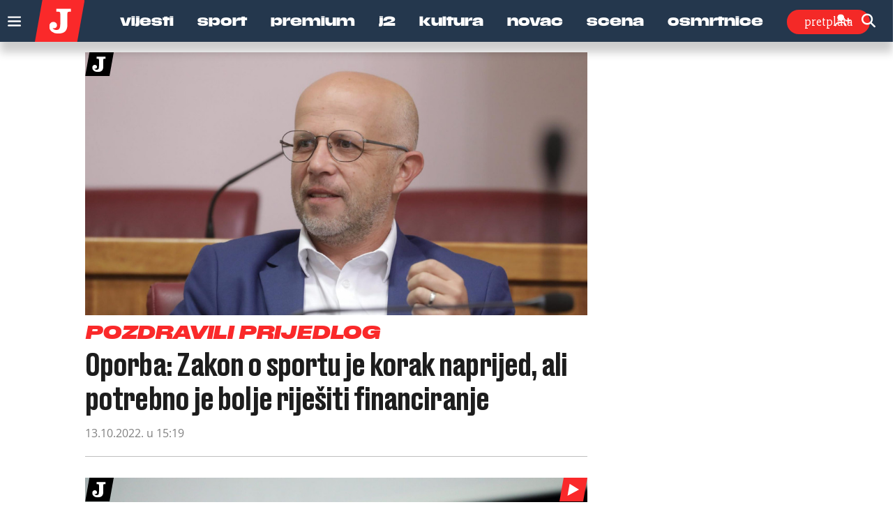

--- FILE ---
content_type: text/html; charset=utf-8
request_url: https://www.google.com/recaptcha/api2/anchor?ar=1&k=6LfPGDApAAAAAF-B4trYeSRIBY1sKMuohONKybjc&co=aHR0cHM6Ly93d3cuanV0YXJuamkuaHI6NDQz&hl=en&v=PoyoqOPhxBO7pBk68S4YbpHZ&size=invisible&anchor-ms=20000&execute-ms=30000&cb=2wsoq4slm95p
body_size: 48587
content:
<!DOCTYPE HTML><html dir="ltr" lang="en"><head><meta http-equiv="Content-Type" content="text/html; charset=UTF-8">
<meta http-equiv="X-UA-Compatible" content="IE=edge">
<title>reCAPTCHA</title>
<style type="text/css">
/* cyrillic-ext */
@font-face {
  font-family: 'Roboto';
  font-style: normal;
  font-weight: 400;
  font-stretch: 100%;
  src: url(//fonts.gstatic.com/s/roboto/v48/KFO7CnqEu92Fr1ME7kSn66aGLdTylUAMa3GUBHMdazTgWw.woff2) format('woff2');
  unicode-range: U+0460-052F, U+1C80-1C8A, U+20B4, U+2DE0-2DFF, U+A640-A69F, U+FE2E-FE2F;
}
/* cyrillic */
@font-face {
  font-family: 'Roboto';
  font-style: normal;
  font-weight: 400;
  font-stretch: 100%;
  src: url(//fonts.gstatic.com/s/roboto/v48/KFO7CnqEu92Fr1ME7kSn66aGLdTylUAMa3iUBHMdazTgWw.woff2) format('woff2');
  unicode-range: U+0301, U+0400-045F, U+0490-0491, U+04B0-04B1, U+2116;
}
/* greek-ext */
@font-face {
  font-family: 'Roboto';
  font-style: normal;
  font-weight: 400;
  font-stretch: 100%;
  src: url(//fonts.gstatic.com/s/roboto/v48/KFO7CnqEu92Fr1ME7kSn66aGLdTylUAMa3CUBHMdazTgWw.woff2) format('woff2');
  unicode-range: U+1F00-1FFF;
}
/* greek */
@font-face {
  font-family: 'Roboto';
  font-style: normal;
  font-weight: 400;
  font-stretch: 100%;
  src: url(//fonts.gstatic.com/s/roboto/v48/KFO7CnqEu92Fr1ME7kSn66aGLdTylUAMa3-UBHMdazTgWw.woff2) format('woff2');
  unicode-range: U+0370-0377, U+037A-037F, U+0384-038A, U+038C, U+038E-03A1, U+03A3-03FF;
}
/* math */
@font-face {
  font-family: 'Roboto';
  font-style: normal;
  font-weight: 400;
  font-stretch: 100%;
  src: url(//fonts.gstatic.com/s/roboto/v48/KFO7CnqEu92Fr1ME7kSn66aGLdTylUAMawCUBHMdazTgWw.woff2) format('woff2');
  unicode-range: U+0302-0303, U+0305, U+0307-0308, U+0310, U+0312, U+0315, U+031A, U+0326-0327, U+032C, U+032F-0330, U+0332-0333, U+0338, U+033A, U+0346, U+034D, U+0391-03A1, U+03A3-03A9, U+03B1-03C9, U+03D1, U+03D5-03D6, U+03F0-03F1, U+03F4-03F5, U+2016-2017, U+2034-2038, U+203C, U+2040, U+2043, U+2047, U+2050, U+2057, U+205F, U+2070-2071, U+2074-208E, U+2090-209C, U+20D0-20DC, U+20E1, U+20E5-20EF, U+2100-2112, U+2114-2115, U+2117-2121, U+2123-214F, U+2190, U+2192, U+2194-21AE, U+21B0-21E5, U+21F1-21F2, U+21F4-2211, U+2213-2214, U+2216-22FF, U+2308-230B, U+2310, U+2319, U+231C-2321, U+2336-237A, U+237C, U+2395, U+239B-23B7, U+23D0, U+23DC-23E1, U+2474-2475, U+25AF, U+25B3, U+25B7, U+25BD, U+25C1, U+25CA, U+25CC, U+25FB, U+266D-266F, U+27C0-27FF, U+2900-2AFF, U+2B0E-2B11, U+2B30-2B4C, U+2BFE, U+3030, U+FF5B, U+FF5D, U+1D400-1D7FF, U+1EE00-1EEFF;
}
/* symbols */
@font-face {
  font-family: 'Roboto';
  font-style: normal;
  font-weight: 400;
  font-stretch: 100%;
  src: url(//fonts.gstatic.com/s/roboto/v48/KFO7CnqEu92Fr1ME7kSn66aGLdTylUAMaxKUBHMdazTgWw.woff2) format('woff2');
  unicode-range: U+0001-000C, U+000E-001F, U+007F-009F, U+20DD-20E0, U+20E2-20E4, U+2150-218F, U+2190, U+2192, U+2194-2199, U+21AF, U+21E6-21F0, U+21F3, U+2218-2219, U+2299, U+22C4-22C6, U+2300-243F, U+2440-244A, U+2460-24FF, U+25A0-27BF, U+2800-28FF, U+2921-2922, U+2981, U+29BF, U+29EB, U+2B00-2BFF, U+4DC0-4DFF, U+FFF9-FFFB, U+10140-1018E, U+10190-1019C, U+101A0, U+101D0-101FD, U+102E0-102FB, U+10E60-10E7E, U+1D2C0-1D2D3, U+1D2E0-1D37F, U+1F000-1F0FF, U+1F100-1F1AD, U+1F1E6-1F1FF, U+1F30D-1F30F, U+1F315, U+1F31C, U+1F31E, U+1F320-1F32C, U+1F336, U+1F378, U+1F37D, U+1F382, U+1F393-1F39F, U+1F3A7-1F3A8, U+1F3AC-1F3AF, U+1F3C2, U+1F3C4-1F3C6, U+1F3CA-1F3CE, U+1F3D4-1F3E0, U+1F3ED, U+1F3F1-1F3F3, U+1F3F5-1F3F7, U+1F408, U+1F415, U+1F41F, U+1F426, U+1F43F, U+1F441-1F442, U+1F444, U+1F446-1F449, U+1F44C-1F44E, U+1F453, U+1F46A, U+1F47D, U+1F4A3, U+1F4B0, U+1F4B3, U+1F4B9, U+1F4BB, U+1F4BF, U+1F4C8-1F4CB, U+1F4D6, U+1F4DA, U+1F4DF, U+1F4E3-1F4E6, U+1F4EA-1F4ED, U+1F4F7, U+1F4F9-1F4FB, U+1F4FD-1F4FE, U+1F503, U+1F507-1F50B, U+1F50D, U+1F512-1F513, U+1F53E-1F54A, U+1F54F-1F5FA, U+1F610, U+1F650-1F67F, U+1F687, U+1F68D, U+1F691, U+1F694, U+1F698, U+1F6AD, U+1F6B2, U+1F6B9-1F6BA, U+1F6BC, U+1F6C6-1F6CF, U+1F6D3-1F6D7, U+1F6E0-1F6EA, U+1F6F0-1F6F3, U+1F6F7-1F6FC, U+1F700-1F7FF, U+1F800-1F80B, U+1F810-1F847, U+1F850-1F859, U+1F860-1F887, U+1F890-1F8AD, U+1F8B0-1F8BB, U+1F8C0-1F8C1, U+1F900-1F90B, U+1F93B, U+1F946, U+1F984, U+1F996, U+1F9E9, U+1FA00-1FA6F, U+1FA70-1FA7C, U+1FA80-1FA89, U+1FA8F-1FAC6, U+1FACE-1FADC, U+1FADF-1FAE9, U+1FAF0-1FAF8, U+1FB00-1FBFF;
}
/* vietnamese */
@font-face {
  font-family: 'Roboto';
  font-style: normal;
  font-weight: 400;
  font-stretch: 100%;
  src: url(//fonts.gstatic.com/s/roboto/v48/KFO7CnqEu92Fr1ME7kSn66aGLdTylUAMa3OUBHMdazTgWw.woff2) format('woff2');
  unicode-range: U+0102-0103, U+0110-0111, U+0128-0129, U+0168-0169, U+01A0-01A1, U+01AF-01B0, U+0300-0301, U+0303-0304, U+0308-0309, U+0323, U+0329, U+1EA0-1EF9, U+20AB;
}
/* latin-ext */
@font-face {
  font-family: 'Roboto';
  font-style: normal;
  font-weight: 400;
  font-stretch: 100%;
  src: url(//fonts.gstatic.com/s/roboto/v48/KFO7CnqEu92Fr1ME7kSn66aGLdTylUAMa3KUBHMdazTgWw.woff2) format('woff2');
  unicode-range: U+0100-02BA, U+02BD-02C5, U+02C7-02CC, U+02CE-02D7, U+02DD-02FF, U+0304, U+0308, U+0329, U+1D00-1DBF, U+1E00-1E9F, U+1EF2-1EFF, U+2020, U+20A0-20AB, U+20AD-20C0, U+2113, U+2C60-2C7F, U+A720-A7FF;
}
/* latin */
@font-face {
  font-family: 'Roboto';
  font-style: normal;
  font-weight: 400;
  font-stretch: 100%;
  src: url(//fonts.gstatic.com/s/roboto/v48/KFO7CnqEu92Fr1ME7kSn66aGLdTylUAMa3yUBHMdazQ.woff2) format('woff2');
  unicode-range: U+0000-00FF, U+0131, U+0152-0153, U+02BB-02BC, U+02C6, U+02DA, U+02DC, U+0304, U+0308, U+0329, U+2000-206F, U+20AC, U+2122, U+2191, U+2193, U+2212, U+2215, U+FEFF, U+FFFD;
}
/* cyrillic-ext */
@font-face {
  font-family: 'Roboto';
  font-style: normal;
  font-weight: 500;
  font-stretch: 100%;
  src: url(//fonts.gstatic.com/s/roboto/v48/KFO7CnqEu92Fr1ME7kSn66aGLdTylUAMa3GUBHMdazTgWw.woff2) format('woff2');
  unicode-range: U+0460-052F, U+1C80-1C8A, U+20B4, U+2DE0-2DFF, U+A640-A69F, U+FE2E-FE2F;
}
/* cyrillic */
@font-face {
  font-family: 'Roboto';
  font-style: normal;
  font-weight: 500;
  font-stretch: 100%;
  src: url(//fonts.gstatic.com/s/roboto/v48/KFO7CnqEu92Fr1ME7kSn66aGLdTylUAMa3iUBHMdazTgWw.woff2) format('woff2');
  unicode-range: U+0301, U+0400-045F, U+0490-0491, U+04B0-04B1, U+2116;
}
/* greek-ext */
@font-face {
  font-family: 'Roboto';
  font-style: normal;
  font-weight: 500;
  font-stretch: 100%;
  src: url(//fonts.gstatic.com/s/roboto/v48/KFO7CnqEu92Fr1ME7kSn66aGLdTylUAMa3CUBHMdazTgWw.woff2) format('woff2');
  unicode-range: U+1F00-1FFF;
}
/* greek */
@font-face {
  font-family: 'Roboto';
  font-style: normal;
  font-weight: 500;
  font-stretch: 100%;
  src: url(//fonts.gstatic.com/s/roboto/v48/KFO7CnqEu92Fr1ME7kSn66aGLdTylUAMa3-UBHMdazTgWw.woff2) format('woff2');
  unicode-range: U+0370-0377, U+037A-037F, U+0384-038A, U+038C, U+038E-03A1, U+03A3-03FF;
}
/* math */
@font-face {
  font-family: 'Roboto';
  font-style: normal;
  font-weight: 500;
  font-stretch: 100%;
  src: url(//fonts.gstatic.com/s/roboto/v48/KFO7CnqEu92Fr1ME7kSn66aGLdTylUAMawCUBHMdazTgWw.woff2) format('woff2');
  unicode-range: U+0302-0303, U+0305, U+0307-0308, U+0310, U+0312, U+0315, U+031A, U+0326-0327, U+032C, U+032F-0330, U+0332-0333, U+0338, U+033A, U+0346, U+034D, U+0391-03A1, U+03A3-03A9, U+03B1-03C9, U+03D1, U+03D5-03D6, U+03F0-03F1, U+03F4-03F5, U+2016-2017, U+2034-2038, U+203C, U+2040, U+2043, U+2047, U+2050, U+2057, U+205F, U+2070-2071, U+2074-208E, U+2090-209C, U+20D0-20DC, U+20E1, U+20E5-20EF, U+2100-2112, U+2114-2115, U+2117-2121, U+2123-214F, U+2190, U+2192, U+2194-21AE, U+21B0-21E5, U+21F1-21F2, U+21F4-2211, U+2213-2214, U+2216-22FF, U+2308-230B, U+2310, U+2319, U+231C-2321, U+2336-237A, U+237C, U+2395, U+239B-23B7, U+23D0, U+23DC-23E1, U+2474-2475, U+25AF, U+25B3, U+25B7, U+25BD, U+25C1, U+25CA, U+25CC, U+25FB, U+266D-266F, U+27C0-27FF, U+2900-2AFF, U+2B0E-2B11, U+2B30-2B4C, U+2BFE, U+3030, U+FF5B, U+FF5D, U+1D400-1D7FF, U+1EE00-1EEFF;
}
/* symbols */
@font-face {
  font-family: 'Roboto';
  font-style: normal;
  font-weight: 500;
  font-stretch: 100%;
  src: url(//fonts.gstatic.com/s/roboto/v48/KFO7CnqEu92Fr1ME7kSn66aGLdTylUAMaxKUBHMdazTgWw.woff2) format('woff2');
  unicode-range: U+0001-000C, U+000E-001F, U+007F-009F, U+20DD-20E0, U+20E2-20E4, U+2150-218F, U+2190, U+2192, U+2194-2199, U+21AF, U+21E6-21F0, U+21F3, U+2218-2219, U+2299, U+22C4-22C6, U+2300-243F, U+2440-244A, U+2460-24FF, U+25A0-27BF, U+2800-28FF, U+2921-2922, U+2981, U+29BF, U+29EB, U+2B00-2BFF, U+4DC0-4DFF, U+FFF9-FFFB, U+10140-1018E, U+10190-1019C, U+101A0, U+101D0-101FD, U+102E0-102FB, U+10E60-10E7E, U+1D2C0-1D2D3, U+1D2E0-1D37F, U+1F000-1F0FF, U+1F100-1F1AD, U+1F1E6-1F1FF, U+1F30D-1F30F, U+1F315, U+1F31C, U+1F31E, U+1F320-1F32C, U+1F336, U+1F378, U+1F37D, U+1F382, U+1F393-1F39F, U+1F3A7-1F3A8, U+1F3AC-1F3AF, U+1F3C2, U+1F3C4-1F3C6, U+1F3CA-1F3CE, U+1F3D4-1F3E0, U+1F3ED, U+1F3F1-1F3F3, U+1F3F5-1F3F7, U+1F408, U+1F415, U+1F41F, U+1F426, U+1F43F, U+1F441-1F442, U+1F444, U+1F446-1F449, U+1F44C-1F44E, U+1F453, U+1F46A, U+1F47D, U+1F4A3, U+1F4B0, U+1F4B3, U+1F4B9, U+1F4BB, U+1F4BF, U+1F4C8-1F4CB, U+1F4D6, U+1F4DA, U+1F4DF, U+1F4E3-1F4E6, U+1F4EA-1F4ED, U+1F4F7, U+1F4F9-1F4FB, U+1F4FD-1F4FE, U+1F503, U+1F507-1F50B, U+1F50D, U+1F512-1F513, U+1F53E-1F54A, U+1F54F-1F5FA, U+1F610, U+1F650-1F67F, U+1F687, U+1F68D, U+1F691, U+1F694, U+1F698, U+1F6AD, U+1F6B2, U+1F6B9-1F6BA, U+1F6BC, U+1F6C6-1F6CF, U+1F6D3-1F6D7, U+1F6E0-1F6EA, U+1F6F0-1F6F3, U+1F6F7-1F6FC, U+1F700-1F7FF, U+1F800-1F80B, U+1F810-1F847, U+1F850-1F859, U+1F860-1F887, U+1F890-1F8AD, U+1F8B0-1F8BB, U+1F8C0-1F8C1, U+1F900-1F90B, U+1F93B, U+1F946, U+1F984, U+1F996, U+1F9E9, U+1FA00-1FA6F, U+1FA70-1FA7C, U+1FA80-1FA89, U+1FA8F-1FAC6, U+1FACE-1FADC, U+1FADF-1FAE9, U+1FAF0-1FAF8, U+1FB00-1FBFF;
}
/* vietnamese */
@font-face {
  font-family: 'Roboto';
  font-style: normal;
  font-weight: 500;
  font-stretch: 100%;
  src: url(//fonts.gstatic.com/s/roboto/v48/KFO7CnqEu92Fr1ME7kSn66aGLdTylUAMa3OUBHMdazTgWw.woff2) format('woff2');
  unicode-range: U+0102-0103, U+0110-0111, U+0128-0129, U+0168-0169, U+01A0-01A1, U+01AF-01B0, U+0300-0301, U+0303-0304, U+0308-0309, U+0323, U+0329, U+1EA0-1EF9, U+20AB;
}
/* latin-ext */
@font-face {
  font-family: 'Roboto';
  font-style: normal;
  font-weight: 500;
  font-stretch: 100%;
  src: url(//fonts.gstatic.com/s/roboto/v48/KFO7CnqEu92Fr1ME7kSn66aGLdTylUAMa3KUBHMdazTgWw.woff2) format('woff2');
  unicode-range: U+0100-02BA, U+02BD-02C5, U+02C7-02CC, U+02CE-02D7, U+02DD-02FF, U+0304, U+0308, U+0329, U+1D00-1DBF, U+1E00-1E9F, U+1EF2-1EFF, U+2020, U+20A0-20AB, U+20AD-20C0, U+2113, U+2C60-2C7F, U+A720-A7FF;
}
/* latin */
@font-face {
  font-family: 'Roboto';
  font-style: normal;
  font-weight: 500;
  font-stretch: 100%;
  src: url(//fonts.gstatic.com/s/roboto/v48/KFO7CnqEu92Fr1ME7kSn66aGLdTylUAMa3yUBHMdazQ.woff2) format('woff2');
  unicode-range: U+0000-00FF, U+0131, U+0152-0153, U+02BB-02BC, U+02C6, U+02DA, U+02DC, U+0304, U+0308, U+0329, U+2000-206F, U+20AC, U+2122, U+2191, U+2193, U+2212, U+2215, U+FEFF, U+FFFD;
}
/* cyrillic-ext */
@font-face {
  font-family: 'Roboto';
  font-style: normal;
  font-weight: 900;
  font-stretch: 100%;
  src: url(//fonts.gstatic.com/s/roboto/v48/KFO7CnqEu92Fr1ME7kSn66aGLdTylUAMa3GUBHMdazTgWw.woff2) format('woff2');
  unicode-range: U+0460-052F, U+1C80-1C8A, U+20B4, U+2DE0-2DFF, U+A640-A69F, U+FE2E-FE2F;
}
/* cyrillic */
@font-face {
  font-family: 'Roboto';
  font-style: normal;
  font-weight: 900;
  font-stretch: 100%;
  src: url(//fonts.gstatic.com/s/roboto/v48/KFO7CnqEu92Fr1ME7kSn66aGLdTylUAMa3iUBHMdazTgWw.woff2) format('woff2');
  unicode-range: U+0301, U+0400-045F, U+0490-0491, U+04B0-04B1, U+2116;
}
/* greek-ext */
@font-face {
  font-family: 'Roboto';
  font-style: normal;
  font-weight: 900;
  font-stretch: 100%;
  src: url(//fonts.gstatic.com/s/roboto/v48/KFO7CnqEu92Fr1ME7kSn66aGLdTylUAMa3CUBHMdazTgWw.woff2) format('woff2');
  unicode-range: U+1F00-1FFF;
}
/* greek */
@font-face {
  font-family: 'Roboto';
  font-style: normal;
  font-weight: 900;
  font-stretch: 100%;
  src: url(//fonts.gstatic.com/s/roboto/v48/KFO7CnqEu92Fr1ME7kSn66aGLdTylUAMa3-UBHMdazTgWw.woff2) format('woff2');
  unicode-range: U+0370-0377, U+037A-037F, U+0384-038A, U+038C, U+038E-03A1, U+03A3-03FF;
}
/* math */
@font-face {
  font-family: 'Roboto';
  font-style: normal;
  font-weight: 900;
  font-stretch: 100%;
  src: url(//fonts.gstatic.com/s/roboto/v48/KFO7CnqEu92Fr1ME7kSn66aGLdTylUAMawCUBHMdazTgWw.woff2) format('woff2');
  unicode-range: U+0302-0303, U+0305, U+0307-0308, U+0310, U+0312, U+0315, U+031A, U+0326-0327, U+032C, U+032F-0330, U+0332-0333, U+0338, U+033A, U+0346, U+034D, U+0391-03A1, U+03A3-03A9, U+03B1-03C9, U+03D1, U+03D5-03D6, U+03F0-03F1, U+03F4-03F5, U+2016-2017, U+2034-2038, U+203C, U+2040, U+2043, U+2047, U+2050, U+2057, U+205F, U+2070-2071, U+2074-208E, U+2090-209C, U+20D0-20DC, U+20E1, U+20E5-20EF, U+2100-2112, U+2114-2115, U+2117-2121, U+2123-214F, U+2190, U+2192, U+2194-21AE, U+21B0-21E5, U+21F1-21F2, U+21F4-2211, U+2213-2214, U+2216-22FF, U+2308-230B, U+2310, U+2319, U+231C-2321, U+2336-237A, U+237C, U+2395, U+239B-23B7, U+23D0, U+23DC-23E1, U+2474-2475, U+25AF, U+25B3, U+25B7, U+25BD, U+25C1, U+25CA, U+25CC, U+25FB, U+266D-266F, U+27C0-27FF, U+2900-2AFF, U+2B0E-2B11, U+2B30-2B4C, U+2BFE, U+3030, U+FF5B, U+FF5D, U+1D400-1D7FF, U+1EE00-1EEFF;
}
/* symbols */
@font-face {
  font-family: 'Roboto';
  font-style: normal;
  font-weight: 900;
  font-stretch: 100%;
  src: url(//fonts.gstatic.com/s/roboto/v48/KFO7CnqEu92Fr1ME7kSn66aGLdTylUAMaxKUBHMdazTgWw.woff2) format('woff2');
  unicode-range: U+0001-000C, U+000E-001F, U+007F-009F, U+20DD-20E0, U+20E2-20E4, U+2150-218F, U+2190, U+2192, U+2194-2199, U+21AF, U+21E6-21F0, U+21F3, U+2218-2219, U+2299, U+22C4-22C6, U+2300-243F, U+2440-244A, U+2460-24FF, U+25A0-27BF, U+2800-28FF, U+2921-2922, U+2981, U+29BF, U+29EB, U+2B00-2BFF, U+4DC0-4DFF, U+FFF9-FFFB, U+10140-1018E, U+10190-1019C, U+101A0, U+101D0-101FD, U+102E0-102FB, U+10E60-10E7E, U+1D2C0-1D2D3, U+1D2E0-1D37F, U+1F000-1F0FF, U+1F100-1F1AD, U+1F1E6-1F1FF, U+1F30D-1F30F, U+1F315, U+1F31C, U+1F31E, U+1F320-1F32C, U+1F336, U+1F378, U+1F37D, U+1F382, U+1F393-1F39F, U+1F3A7-1F3A8, U+1F3AC-1F3AF, U+1F3C2, U+1F3C4-1F3C6, U+1F3CA-1F3CE, U+1F3D4-1F3E0, U+1F3ED, U+1F3F1-1F3F3, U+1F3F5-1F3F7, U+1F408, U+1F415, U+1F41F, U+1F426, U+1F43F, U+1F441-1F442, U+1F444, U+1F446-1F449, U+1F44C-1F44E, U+1F453, U+1F46A, U+1F47D, U+1F4A3, U+1F4B0, U+1F4B3, U+1F4B9, U+1F4BB, U+1F4BF, U+1F4C8-1F4CB, U+1F4D6, U+1F4DA, U+1F4DF, U+1F4E3-1F4E6, U+1F4EA-1F4ED, U+1F4F7, U+1F4F9-1F4FB, U+1F4FD-1F4FE, U+1F503, U+1F507-1F50B, U+1F50D, U+1F512-1F513, U+1F53E-1F54A, U+1F54F-1F5FA, U+1F610, U+1F650-1F67F, U+1F687, U+1F68D, U+1F691, U+1F694, U+1F698, U+1F6AD, U+1F6B2, U+1F6B9-1F6BA, U+1F6BC, U+1F6C6-1F6CF, U+1F6D3-1F6D7, U+1F6E0-1F6EA, U+1F6F0-1F6F3, U+1F6F7-1F6FC, U+1F700-1F7FF, U+1F800-1F80B, U+1F810-1F847, U+1F850-1F859, U+1F860-1F887, U+1F890-1F8AD, U+1F8B0-1F8BB, U+1F8C0-1F8C1, U+1F900-1F90B, U+1F93B, U+1F946, U+1F984, U+1F996, U+1F9E9, U+1FA00-1FA6F, U+1FA70-1FA7C, U+1FA80-1FA89, U+1FA8F-1FAC6, U+1FACE-1FADC, U+1FADF-1FAE9, U+1FAF0-1FAF8, U+1FB00-1FBFF;
}
/* vietnamese */
@font-face {
  font-family: 'Roboto';
  font-style: normal;
  font-weight: 900;
  font-stretch: 100%;
  src: url(//fonts.gstatic.com/s/roboto/v48/KFO7CnqEu92Fr1ME7kSn66aGLdTylUAMa3OUBHMdazTgWw.woff2) format('woff2');
  unicode-range: U+0102-0103, U+0110-0111, U+0128-0129, U+0168-0169, U+01A0-01A1, U+01AF-01B0, U+0300-0301, U+0303-0304, U+0308-0309, U+0323, U+0329, U+1EA0-1EF9, U+20AB;
}
/* latin-ext */
@font-face {
  font-family: 'Roboto';
  font-style: normal;
  font-weight: 900;
  font-stretch: 100%;
  src: url(//fonts.gstatic.com/s/roboto/v48/KFO7CnqEu92Fr1ME7kSn66aGLdTylUAMa3KUBHMdazTgWw.woff2) format('woff2');
  unicode-range: U+0100-02BA, U+02BD-02C5, U+02C7-02CC, U+02CE-02D7, U+02DD-02FF, U+0304, U+0308, U+0329, U+1D00-1DBF, U+1E00-1E9F, U+1EF2-1EFF, U+2020, U+20A0-20AB, U+20AD-20C0, U+2113, U+2C60-2C7F, U+A720-A7FF;
}
/* latin */
@font-face {
  font-family: 'Roboto';
  font-style: normal;
  font-weight: 900;
  font-stretch: 100%;
  src: url(//fonts.gstatic.com/s/roboto/v48/KFO7CnqEu92Fr1ME7kSn66aGLdTylUAMa3yUBHMdazQ.woff2) format('woff2');
  unicode-range: U+0000-00FF, U+0131, U+0152-0153, U+02BB-02BC, U+02C6, U+02DA, U+02DC, U+0304, U+0308, U+0329, U+2000-206F, U+20AC, U+2122, U+2191, U+2193, U+2212, U+2215, U+FEFF, U+FFFD;
}

</style>
<link rel="stylesheet" type="text/css" href="https://www.gstatic.com/recaptcha/releases/PoyoqOPhxBO7pBk68S4YbpHZ/styles__ltr.css">
<script nonce="w0vWwKq13cquewjevQdj_w" type="text/javascript">window['__recaptcha_api'] = 'https://www.google.com/recaptcha/api2/';</script>
<script type="text/javascript" src="https://www.gstatic.com/recaptcha/releases/PoyoqOPhxBO7pBk68S4YbpHZ/recaptcha__en.js" nonce="w0vWwKq13cquewjevQdj_w">
      
    </script></head>
<body><div id="rc-anchor-alert" class="rc-anchor-alert"></div>
<input type="hidden" id="recaptcha-token" value="[base64]">
<script type="text/javascript" nonce="w0vWwKq13cquewjevQdj_w">
      recaptcha.anchor.Main.init("[\x22ainput\x22,[\x22bgdata\x22,\x22\x22,\[base64]/[base64]/UltIKytdPWE6KGE8MjA0OD9SW0grK109YT4+NnwxOTI6KChhJjY0NTEyKT09NTUyOTYmJnErMTxoLmxlbmd0aCYmKGguY2hhckNvZGVBdChxKzEpJjY0NTEyKT09NTYzMjA/[base64]/MjU1OlI/[base64]/[base64]/[base64]/[base64]/[base64]/[base64]/[base64]/[base64]/[base64]/[base64]\x22,\[base64]\\u003d\x22,\x22D8OWwo3DjMOfwrTCmnbDq8KRejZHwqnDqGVEBsOqwopmwpvCo8O8w51yw5dhwrrClVRDYR/[base64]/DuWPDosKlw4rDmTrCucKPw7HDs8OuJlnDocK4F8OawoAXbMKuDMO4AsKQMXsLwq0zZsOLDmDDplLDn3PChsOSeh3ComTCtcOKwq/Dl1vCjcOMwp0OOXwdwrZ5w7oIwpDClcK8VMKnJsKmGw3CucKnZsOGQy1MwpXDsMKxwqXDvsKXw6nDlcK1w4lIwpHCtcOFbsOsKsO+w65mwrM5wqomEGXDgsOgd8Ogw548w71iwrkHNSV6w4Baw6NyM8ONCmV6wqjDu8O5w4jDocK1VgLDviXDlxvDg1PCn8KhJsOQAh/Di8OKNsKRw65yHxrDnVLDmwnCtQI4wr7CrDk/wp/Ct8KOwopgwrp9DnfDsMKawrsyAnwIW8K4wrvDq8KQOMOFE8KJwoAwOsORw5PDuMKXNgR5w4DChD1DSjlgw6vCosOLDMOjfwfClFtqwpJSNnDCj8Oiw59xQSBNO8OCwoodRcKbMsKIwqR4w4RVVinCnlp+wqjCtcK5EXA/[base64]/DhU3CrQhRZWw1fEAiF8KJw4s/WSfCr8KgwpA5wp4GZsORGcKjNxxXDMOtwrhCwp1ww6TCvcOde8OwCHLDu8O3NcKxwozClyRZw5fDi1LCqQ7Cv8Oww6vDpMOdwp83w5wzFQEgwqU/dD9dwqfDsMOwIsKLw5vCgsK6w58GAsK2DjhWw6RoCMKxw54Tw7RofMK8w4J1w7lWwq/ClcOZL1jDtCTCncO5w5bCsVdKLMOmw7/[base64]/Dp0l+wo8Kw73CskrCoVrCn8KbwqbCmg80wr/CvsKow48XfsORw6pmPWzDhFxka8KQw7EXw53Cn8OmwoPDisORexjDgcOgw77CjTPCucO8CMKVwpbDicKiw4bCsk1GM8K1M0F4w6ADwqlYwpZjw6xQwqzCg3AOGMKlwqctwoMBCUssw4zDhErDj8O8wqvCgzzCisOow4/DrsKLRnZdZW9kOhYZb8Ovwo7Dv8KVw643JEIERMKswqZgN3bDnmdUe1XDujgOHFYpwqXDp8KPUjVUw5U1w4Ntw6jCjULDi8OESHzDv8O7wqVpwrZKw6YQw7nCqFFDAMKedsOfwoBaw5sIDsO2VwwIOmDDkAzDjMOUwp/Dh2BCwoDCsnXDjMOGNUrCksOKD8O3w488XUTCpSYIQFLDqcK7SMOTwpwFwrZQCwdlw4rCocK3AMKDwqJ0wqjCq8K2fMK+VHMOw6h7dcK/wq/CnEzCv8OidsOrXnvDpn9JK8OMwr0Tw4fDgsOICUVFDVp/wqd0wpYqCMKbw602wqfDrGlzwqnCnnVkwqfCvSNxYcOYw5LDlMKFw7DDvA1zC2bClsOuaBhvesKBGyzCvWXCnsOJUELCgQUzBXbDmxTCmsO/[base64]/CgAPDlMKGwq7CrgUtHAcMbC17w5Ytw4zDr2ZfwrLDiy7DsFXDm8OPLMOqNMKnwoR/TwnDq8KWM3fDsMOQwrnDkjjDknM9wobCmQMEwrLDoxzDucOow4JqwoHDo8Omw6R8woIQwq9dw4EnCcKfLsOgFmTDk8KBYnYgccKHw4gEw5DDp07CmCVcw4rCisOcwr5tI8KmMkrDr8O/HcOcRmrChFXDoMKJcy9qIh7DtMObSWHDjMOawqjDsgvCvV/DoMKdwq0qBBIIBsOpWn54w6UKw5JtaMKSw58GfmDDnsO4w7/[base64]/DksOCeyUFcsKBwozDq0zCiRTDrMKLwqnCi8OEwo9Rw6h3HWzDjF/CvifDnyPDsTzCr8OjEsKXUcKtw7zDpDkFV1jCicO/wrBWw4tGY33ClzEjHypzw5pZNTZpw7cYw4bDoMOUwodcRcKRwrVPUHFBcAnDgcOGLsKSf8OnfXhLwq4CdMKVTGcYw7hMw4kfwrTDnMOawp8ONADDpsKIw4XDlgF9ClJcMsKqMnjDnMK/wo9HIcK1elo3B8O7UsOLwrU/GVIwV8OYHE/[base64]/DqAMOw4hfwoLDhlbCq8O8QcKuwr3DknVJwr/DtmNnYcK4V2Uaw7Rww7wxw5x4w6oyNsOpBMOXXsOGT8OHHMO9wrbDlmPCvGrCiMK/w4PDhcKHdz3Dux4ewrXCicOawqjDlsKaETtjw5pZwrLCvwkjAMOxw6PCiQoOwpFew6oSacOuwr7CqExSSUdjH8KDL8OEwpM7WMOcdnLCnMKOPMKMGsO3woRRR8O6ZsOww6ZBYUHCkDvDuUB/w6lIBHbDocKEJMKuwphoDMKFbsOjJmvCn8OkYsKyw5fCisKIE0cawptUwrbDv3BqwqHDvQZxwrzCj8KgI1JvJzs/T8O2MkDChAM4ZRN3R2DDkjPDqcOYHmw8w5NqH8OHFcKRXMOZwpNAwqXDgnFwJ1TChDQGdgEYw60IXCvCkcOJGETCqSlnw5Y/[base64]/[base64]/V8OzSRHCmcKswrorwpvDl8OsUsKZwp/CssKUwpYpXMOQw74aQHnDuQodcMKbw6vDuMO3w7cMXmPDgArDjMKHcX3Dhy1WZ8KjGkvDucO9QMOaEsOVwqlfP8O2w4fCh8OQwoLCsAVBKxDDngsLw6tMw5sYc8KLwrzCqcKjw4E/w5PCvSACw4DDn8K+wrXDtDAzwqF3wqJ5QcKOw6LCuR/CqVzCvMOCXMK3wpzDrcK8VMOUwoLDnMOxwpNgwqJ/anHCrMKbMj4twqzCr8OKwq/DksKAwr9xwpTDmcOkwpwIw4DClMOowp/[base64]/Dh8KhVSAUSAfDsWBNCcKAwoUKcy81bFrDjHvCocKUwrgOFMKYw5IwesOqw4XDs8KkBsKswrp2w5hDwqrCjxLCr3DClcOcHcKQTcKRwonDv1h+blY8wpPCmcOFUsOIwrU7M8O7JiPCucKkw5vCpg/[base64]/Csi3DrFoswonCs0hmw5DDl8KZcxAybcOzYjtiaFHDtMKMbMKPwoLDgMO+RGU8wp5rG8KOUcOxG8OPB8OQOsOJwr/DvcOBD3nChx4uw5jCh8K/bsKYw7Nfw4zDusOiIz13RMOOw5TCrMOHaSBtScOJwrYkwrbDnVLCq8Kgwo92VMONTsOAGMKDwpzDoMOneksPw5V2w4wwwpzCqnLCr8KbCMOSw6TDjHo0wq9nwqF+wpNawrrDo1zDoSvCiXtOw4DCsMOLwoXCi0PCqcO6w7DDkVHCii/[base64]/[base64]/Chg7DkMKyw43DtMO+R8Odw53CscK7BcKvw6XCpMO2fsO7w6p3SMO1w4nCvMOQRMKBOMOXGnDDjGc4wo14w4fCosObH8K3w5bCqmUHworDocOqwrBtOwXCnMOxYMKWwq/[base64]/[base64]/DrkdGZRFQworDsTJDR25AA1oqAsOFwpLCjAEmwp7DrRVVwrZ3S8K/HsOYw6/CkcO5RUPDi8KuDRg0wqrDiMOvfQkDw6dYbMOxwrvDn8OCwpUbw51zw6rCs8K3MMO6AD8zG8ORwpMOwoPCnMKgd8OpwrfDgEbDqcOoccKiSMKyw4d/w53ClQ90w5HDtcODw5bDggPCrsOMQMKPK3ZkMykVUxFBw6tuW8KvG8Ozw6jChMO9w6rDjQHDhcKcKmjCjHLCuMKfwp5PMxs0wr8+w7wTw5bDr8O9wpDCv8KMesOGCyc/w5wNwp5/wo8Kw63Do8KBcTTCmMK2fSPCoWzDtRjDvcO5wqHCmMOvfMKoVMO6w6ZqOsOSf8ODw6gtdiXDpV7DkMOVw6vDqGBDJ8Knw441d1k2HCUvw47DrF3Co2MqbX/DqEHCicKgw6DDs8Ozw7fCr0hqwpvDinHDs8OIw4HDv3FLw5obNMOow4LDlFwqwrjCt8KMw4pFw4TDgmrDlg7Dk3/CgsKcwpnDoCzCl8KoVcOUbh3DgsOcTsK2EDB2a8KjccORw7HDoMK5bMKgwrbDj8KiesOVw6liw4TDqMKSw7B+BGDClMOgw65TRcKGX37DtcK9LgvCtUkJU8OvXEbDrQwKJcOgFcOAT8KAX2ACdE86w6/DmwEywqUOccOXw6XCsMKyw71iwqw6w5rCg8O7ecOIw7xtQjrDjcOJLMOjwpNKw7AZw7HDrcO3wo8WwpTDuMKEw45uw5LDrMKuwpHCj8Kfwq9dM27Dj8OFBsOgwqHDjVw6wo7DrQtmw5ISwoAYNMOvwrEFw4xQw6DCsiFDwo/Dh8OQa3bCsAwMKDcVw7BRa8KhXQkqw4RMw6DCt8OpAsK0e8OSOzXDtsKyOxLCpMK/Lm8jJMO6w5TDlCPDg3EZFMKPbkzCsMKxeTdIYsOGw6TDhcOYNlRkwoTDnETChcKrwpjCq8Oqw49iwpjCgil5w78XwoIzw5oHfnXCnMKbwrxtwqZbXRwXw7Q5asOCw4PDknxTZsO3CsKKGMK+w4nDr8ObP8KwLcKrw4LChSLDqV/[base64]/fMKOPcKbw49zBTXCpMOgFCNMGyRtWDBjN8Oye0XDsinDkm0lwpbDilhIw4QYwo3CrmfClA9YESLDjMO1WSTDpXwGw6XDuSDChMKZcsK/NUBbw5LDmUDCkmJawrfCjcO+BMOtOsOmwqbDoMKqeGESEBjDtMOwJxbCqMKGLcKORsKNQiLCpwNNwo/Dn37CpFvDoyM5wqbDksK4wpPDh0VPT8Osw64ZASktwqUOw4kEAcOiw70KwoEmL2o7wrJef8OPw4DDmsKAw7AWK8KOw7PDn8Ofwq8oDjXCt8KAcsKadm/DsCAFwonDiD/CuDttwpLCkcK6JcKOGDjCmMKswpQvEMOgw4fDsAQYwoIhO8O1bMOqw5vDmsOZFcKfwpBCKsOKOsOAI0lzwpfDuADDrzTCri7ChWXCk3FIVlEqY2VOwr3CvsOwwrRyZMKibMKlwqnDh1TCkcKBwqsnMcKYcHdTw5Q+w4ooGsOzfgg+w7Q1H8K9T8O/SQfChGJ1WcOpaUTDpzZiBcOsa8ONwroVC8OyeMKtdsObw61uUBI+LibCtmjClzPDtVNFDHnDgcKRw6rCoMOYIQbCmWDCrMOQw77DhBTDk8OJw7tJYQ3CtlVoEHLCicKRfnRaw6/CisKnWktyYcO1S2PDscKOXkPDnsO/w7R3AkdfHMOuDsKXHjlmP37DsCTChDg6w5XDlcKpwo91UQzCp21AMsK9w5jCsS7CiyPCnMKbWsKswrUBMsKCFVFXw4lPDsOLKTZ4wpnDiXIWXDxWw4nDjGcMwqE9w4wwegUMcsOlw5lCw5soccKNw4VOKsKRX8KmEDTCs8O+PFQRw6zCrcO9IzFEN2/Dr8Opwqk4Li4mwowbwqfDgMKmRcO9w6Qow4PDilfDkMKiwrnDpsO9QcO6XcO8wp7DjsKIYMKAQMKgwoLDuTjDgkfCo1dUDiLDqMOvwrTDthrCvMOQwqgDw7vCv3Qsw6LDvhcTdsKVR1zDhhnDii/[base64]/Dq8OOHy/[base64]/DkEDCtcOKwogZTDVaw6sLGsK4bsOxw7XDtxwWYsKqwoFndcOowonDgifDrX/Cr0kGN8Oew7wrwp97wqN6VFXDpMKzTyYJSMKvQkx1wpAJKCnDksKwwrZCcsKSw4Rkwo3CnMOowpsEw7XCjGPCrsOTwoBww7zDlMKPw49nwr8pA8KJL8K8SRxNwo3CosOrwqXCsA3Dh0UNw4/Ci2sLacOSImBow5o/[base64]/YMK2w67Dm8OTYkovXGTCmm1vdcK6SzXCiMORwrfDk8OmLMKGw79wVsK5WMK2V00wWw7DiFYcw7sgwr/ClMODH8KPMMOVeVhcQDTCgz0dw7HCr0bDtwd/Dlhqw4whfcKAw49eRjvCi8OZOcK1TMOYK8KWRH5eZQLDo2rDm8OtVsKfV8Kpw4DChhbClsKpQBMXCE7CgsKjZygpA3YSF8K2w4XClzPDqT7DoT4NwpEuwpnDoB7DjhVsY8Kxw5jDmETCusK0NjXCkQ1lwq7DjMO/wqRpwrUacMONwqzDksOeCmB3aB/CnA04wpBbwrBfGcK0w43CtcKLw7Uaw5pzRhg4FGTCscKOCybDrcObQMKkCj/CoMKRw6jDu8KJF8OLw4NZRDI1w7bDg8OgRg7DvMOQw6zDkMOpw4MFasOQYXQ3KWxVCcOMXsOJZ8OydhjCsCnDisOJw49jFgzDp8OLwozDuRIbecOgwqBMw4ZWw7RbwpvCrXwsUzfDuHLDgcO+X8OUwoV+wqTDjMOUwqzCjMOILGw3dE/DkgUGwrnDuHQ9ecO1HcK3w7TDmMOgwr/DisKRwqY8JcONwrvClcK+d8KTw6YiXcKTw6fCk8OOfsKJPj/CjzvDosO0w45mUBopPcK2w7TCpMOdwpxpw7hxw5d1wrh1wqk9w61zBMKTI1ZiwqvCq8OkwqjDpMKEbjVvwpLCvMO/w7xHFQLCtcOcwocSdcKRUh15AsKCLiZTw4hfFMOvEA5deMKfwrl1KMOyb0rCrngww6Ugwr3Dn8O6wovCmFvCnMOIJ8K7wpzDiMKEUiPCr8KcwobCqkbCqUUOwo3DgCNfwoRAYRvCnsKqwqbDglbCv1bCnMKWw55ew6EVw5g/[base64]/CpcKjKXnCvcOpwo1/[base64]/c8KiQVMowrM3TcKGwqbCojNlFsKMZ8KNfMOhNsOENX7Cj0fClsK2fsKZUUpkw70gKy/[base64]/[base64]/DhcKyVQHDmCc0YcOQLcOrwosSw6LCicOHLng/[base64]/woN/H1gNWUfDncOZw73DrUzDlkTDpCPCk3UYVWZtWcKTwoDCqhxOZMKWw58LwqDDvMO/wq9YwrBuMMO+fsOlCgfCrcK4w5lOD8Kow7Z4w5jCoi7DtMKwA1LCqFgORgTChsOGacKqwoM/w53Di8KZw63CusKrAcOlwq9NwqDCphXDtsOTwp3DtcOHwqppwpQAYWNBw6oyFsORS8Oaw74Iwo3CucOEw71gCT7CgMOUw6nDsADDu8K/IMOUw7bDvcO3w4rDn8O2w4bDgDMTE0c7B8KsRADDnwTCvHELWnkfXMODw5vDicKacsKxw6ltAsKWHMKFwpwOwo43TsKkw6suwrDCjHQtVX01wrPCnSLDusOuGS7Co8Kiwp0wwpfCpSvDkx8zw6IsGcKzwpQvwpY0AG/Ck8Khw58CwpTDkhfCplpzQV/DhsK2MQpxw5o4wrwpdBTCmU7DhsKxwrwJw6vDo0Q8w7cOwqBEfFfCkMKCwpIkwq0SwoZ2w45Jw4xMwp42TA8Rwq/[base64]/[base64]/CjsOLwpXDl8O1EDx1w6vDmMKbwo1ow4/Cm8OOwpXDlMK/AFjDkQ/[base64]/DkhbDqHU8KcKvA3nCoRLDvyodKhEtw4Epw4wXwr83w5PCv23DlsKgw7Q+e8KNPFvCpTwTwrzDjsOgA1YONsKhO8OCHjPDr8KHRnFpw5MUZcKJK8KMZ2Q6E8K6w5LDrloswoY3w7zDkVzCoz3DljgySy3Ch8OIwqLDtMKNNxTDg8O/[base64]/[base64]/CrhhOI8KZI8KTX8KXTsK7woVpRsKqZ15TwrVTPsKYwoDDiRRcEFx4e3sfw5XCr8Osw6xtRsOPG0wNdy8jZ8KzEAhvbDMeAAYNw5crW8KrwrQMwr/[base64]/Ck0YeasKDGcO+PQHDncKRAwDCt8KYWVDCt8OOZUHClMOfLSPDtVTDgUDCqkjDilHDsGI3wr7CrcK8FsO7wqpgwpJ7wqnCs8KJCVB/[base64]/[base64]/Cs8KEw55Wwo0KXsKvCB15wrrCkcK3HGdPfAHCjMKzNErDgQptT8O5AMKtYRk/wqrDk8OdwpHDih0fRsOQw7zCmMKOw4tcw5F2w4tqwqbDkcOsQ8OmJsOFw6EVwo4eKMKdDGIMw7jCu2Aew5PCjRBHwrPDrH7CjU0Ow57CiMO6wo95HSzDksOkwootEsOXecKIw44JO8OmFGojbm/DicKcWsOCFMOqKUlzUsOkPMK0RU8iHA/DrsO2w7QwRcOLYgwQVkJYw6bCscOPd37DkDnDlHLDlynCmcOywqtwPsKMwqzCkx/CtcOUZ1bDlVAcbi5MbcKkbsKZRTvDonUGw7seOBPDpcK3w4/ClsOjPjI1w5nDtxBCZgHCncKQw6zCgsOFw4bDvcKrw7HDqcO6wod1Zm7CsMOIb3UkE8O9w44dwr/DtMOUw7/[base64]/[base64]/[base64]/Cp2HDkBfDs8KuScK7wq5zwprDgzJFd2jDjx3CsAF3BAg+wpLDiAHCqcO0KQTCgsKDR8KDX8K6RTjCg8KawrvCqsKuLzrDl0DDlDNJwp7ChcOUwoHCuMKdwrkvSCjCtsOhwoVVZsKVw5HDnAPDvMO+wr/[base64]/DmcOzU8KKMsOHZMKuwo/DkcOkc2PDs1syw6M/wpEaw5fCjsKXwrhuwrHCr3Nqe3o9wrtrw6jDrSPClndlwrfCnA9pJ37Cimh8wrrClG3DucOjZzxAGcOlwrLCn8Oiw6FYNsKUw4LDiC7CtybCuUUbw5QwTGYrwp1jwrYDwoByLcKxayfDnsOeVFPDs23CrR/DtcK7SgYew7nClMKSczvDhMKiUcKQwrJIaMOZw7wsSXxzeQgDwo/CoMOWXsKgwrjDk8OvIsOlw6hScMOSShTDvmnDsDbCvcOUwrDCixFewqVfD8K6H8O8DsK+NMKfWinDp8Owwo0cBg/DtyFMw6nCjQxTw4Zfa3ldwq0dw6FCwq3CmMKCWsO3TyAqwqkeCsKjwpHCg8OqRn7DsEE1w6Mbw6PCoMOaElzDlsO+bHrDt8Kzw7jCgMONw6bClcKpSsOPIlXDjsOOBMK1wosrXTrDmcO0wrUNeMKrwqfCgRkITMO/esK4wp/DtsKUDAPCvsK1A8O4w6DDkwrCvC/DsMOPCiUWwrrDhsOOZSAmw7xrwqh4TsOEwrcWF8KMwp3Dj2TCrCYGMsK+w4nCrCdtw4HCrjplw5YUw5c8w7IBclzDkEbCklTDs8OxScOPSMKiw4fCncKPwpUUwoXCssKwH8OtwptUw4lUFC4KLhkdwp/Dn8OfGgfDrMObXMOqDcOfIGnCucKywpTDg15vKAXDpcOJfcOWwqUOehzDkxxJw4LDsRrChl/DvsKJVsOkXwHDq2bCkU7Dg8OBw5fDtMOBwovDqjsVwqzDhcKzG8Opw7F/XMK9d8KVw6MmAMKOw7pFSsKbw6/[base64]/DvcObwqPCnsKBwoxnwobDksKEJ1TCnljClFZdGsOyRcOSOmN6EBPDlFgbw4kYwoTDjGUDwqQww5NvJBLDt8KuwoPChMOBb8O6VcO+cF/DtGrCmBTDvcKDGyfCuMK2FWw3wpfClTfDiMKjwoXCnyvDlywLwpRycsKecHc3wqcGHSTCksO8w5diw44qfy7DtFBpwpIyw4XCsGrDuMKgw5NdMEPDhDvCp8KkL8Kzw7lqw4kdPMOLw5XCvlPDqT7DjMOYIMOub3HDoDUDDMO2aCgww4jDqcO/eznDncK8w5sEbHXDt8O3w5DCm8O8w5hwQVXCqSXCrcKHGgdkO8OcLcK6w6XCjsKQNFI/wq0Pw4rCisOnZcK2UMKJwrAkSivDuHlRQ8OCw48FwqfDj8OFdMKUwp7CsDxxV0vDksKjw4fDqhjCgMO7OMOOD8KAHjHDuMOhw53DmsOGw4DCs8KUDC3Csjdmw4J3YcKZEsOMcinCuHUOSxQlwpjCt3NZXjNLZcOqKcOSwqUlwr5oZsK2AC7CjHfDjMKcEm/[base64]/Dr017ZijDtG7DvcK0BsK3PC1tHQ4SXMKdwo5zwpnCuHlfwpJXw4dLaRUmw6IiOFjCl0jDikNowpVqwqPCvcKfIMOkUxsUwr7DrMORHB1YwqUPw7ZHQDTDrsKEw5gsXsO1wqnDiToOHcO9wprDg2drw71iK8OJcl/CrFTDgMOKwpxtwqzCicO/wqHDosKkWHbCk8KgwrYuJ8OBw5PDslQSwrAOHh8kwpB+w7fDp8O1dSkZw4Zyw5XDmMKbAMKlw5lyw5Z8CMK/wr9kwrHCnAVABDxww5kXw5LDo8Kfwo/[base64]/CqMO0GcKiw7TDjgXCqsOvJ0ARasKqw7nCv1YgOQnDqnfDkB9swpTCh8K6SinCoRAOXcKpwrjDjBDCgMKBwp1ow7xDMFc/[base64]/CksOIwoPCkcOpw5bCjgZ4w4M6w7hOwpkYb8KvwqYoKn/ChcObZ0PCgR05eB0+VzrDu8KGw5jDp8KgwrTCrXTDphV/[base64]/KcK0RMKvGMORwonDtDkDcMKZcmkOw5PCoznCocKqwrnDozvDjS0Lw7omwrTCsE8kwqTCmsK2w6rDpm3DvCnDhyTCkBIqwqrCrBchE8KIBCvDsMOpX8K3wrXCk2k0S8KZA0zCi2LCvTcawpRowqbCjWHDlmjDnX/[base64]/Dm3J5wpUUw5o6wrFzVsKGw5JOVhYvJAbDl3/CqMOnw6DCojbDkMKXXAjDjsK8w4LCosOWw5nCssK/wo8nwo4+w6pMfRxPw4VxwrQ1wrjDtgnCpiBHfjgswoHDqD0uw7PDhsOGwo/Dox8XaMKKw4szw7zCh8ONZ8OfBxfCkDTCilfCtzwLw5NDwrLCqgxBfMK3fMKlbMKow5lVPT1CPwbDs8OgQ2EfwpDCn1/CmiTCkMOSSsOMw7Mvwpx2wro4w4PDlCLDmxx4WkU5eiDDgjTDhEPCoDFmBcOnwpBdw5/[base64]/[base64]/Cr8OVwqbCrXDDqcKFCWEYNXwswqEqwrHDpBPCiWJbwrAofXHChsKOR8OVZsKowpDDqcKLw4TCsifDg2w5w7HDhcKLwotSZcK5FEzCrMOiVWbCpioPw6gJwrRsKyXCg1tEw7/CmMKQwqkfw78EwoXDsmdFScKFwoYtwotCw7VnXQTCsWzDrg1Rw7/CtcKMw6XCq34VwpdwOh3Dgw7DisKVIcKswpzDnRDChMOqwpFxwpEBwpd0LlPCowt3FMOPwpUuY2PDmsOhwrJSw7MOEsKMMMKNBgdDwoIQw6lkw4UHw4kAwpExwqzDg8KLM8OoGsO2wpR7YsKNYcK/[base64]/[base64]/w4LChgQzw6EkwojDs8OgKx8ew5NRYMKYCMONHxxfwqjDgsO0ZwpYw4bCuWkWwoYfDsKiw59hwq9Kw5JIIMKwwqdIw7tfWlN9RMOWw48SwrLCtSoLZETCliF+w7vCvMK2w7gPw57CrgJODMOOQMK2D1U7wqQ2wo7DjMOvPsOjwpURw4ZZXMK8w4IPZhR/[base64]/woHCq8KKwo/[base64]/DjGfClEp1wqx0HRxFw6x+w4vDncK5QHPCiVDDuMOJbzzCjGXDgcOrwrNBwqPDmMOGD1rDhmU2OiTDhMOrwpvDu8OLwpF/Z8O/IcKxwp5hDW0sIsOQw4cIwoVJE3lgAic0esOmw78zUSsGeVjCp8OOIsOPwpHDmBvCvcKkVhXDrhbCnlgEQ8O3w6BQwqnCi8K7wqpPw4xpw7oIMW4GF0VQb2fCuMKyNcKXcgtlF8Ocw75kWcOewodgWcK/LzlEwq1kFMOLwqfDu8OuXj9owo1Dw4/CugrDrcKIw6NnNRzCqMOgw5/CgSA3LsKTwpfCjX3Dh8KYwoo/w55eZ2XCgMOgwo/DtCXCoMOCZsO9PFRXw7fDsGVDYA82wrZ3w7TCosOFwoHDgsOEwr3Dn0/ChMOvw5oFw4UQw6lHMMKNw4PChmzCujfCkDFfKcK5NsKmDmc6woY5J8OewqwDw4ZEesK+w64Aw7t2V8O5w5pXK8OeNsOIw5s+wrMGMcO2w5xKdRdcQn5ew5ESJQ/Dhk1awqnDqGTDksKfZTLCs8KIwojDvsOBwrIuwq1ICS06Jwt2LsOnw6Bmc1gUwrBxWsK3w4zDt8OpdhXDhMKcw7RaBRHCqVodw4lmwr1qNsKYwqLCjBg4YMOJw6QdwrjCjhbCscOcDcKQQMO0G2HCoi7CvsOcwq/[base64]/Cqy/[base64]/CsCIHLAgXwpTChhTCosKMworDhHzCmsO3PB7CisKmFsKgwoHCkgtoTcKicMOXWsKZScO9w57DmgzCoMKCXyYrwpRpWMOVM2BADMOscMKmw4jDhcKjw5zClsObCMKcWx1fw7nCrsKww7d5wrrDkGLCkMOGwp3Cgn/CrDnDpno7w7nCjWt1w7zCrBHDu0VlwrLDmUTDgsOMdXrCgsO/[base64]/[base64]/DtTJ0w6tIw5cYwr1pw59kw5hLwpUIwrjCqzHCgBLClAfCnHRkwo5zacKpwoFMChZNAwxew5dFwoIGwqzCt2h7d8KSXsKfccO/w6DDolRDMsOywp3CtMKSw6zClcK/w7HDunFCwrcjF0zCucKUw69bJcKoQ3Zjwol6TsOSwoLDlTgHwo3DvlTDnsOxwqpKDmzCm8KdwqMUGRXCj8O3XMOSa8Ohw4U6w6I8NRjDnMOEOsOyFsO0MiTDj3MuwpzCl8OcFlzCjUDClDVrw4/CnzM1I8OgIsOZw6nCuGAAwqvClk3Cum7Ci1nDl23DomvDu8KCw4oQVcKtISTDpjfDosOSccO4DyHDmxvCiEPDnRbDn8O/[base64]/[base64]/DkMOpDiV0w5sHwq3DgsOjw5xKKmHDqMOAJMOJc8KVEUofSy86SMKcw5Y3NyXCs8KCe8OUaMKswrDCp8OtwopwaMKwCMKUJzN1dMKpbMK3GcK9w5smEcOnworCvsO6Ym7DlF/DtcOSH8KowpBYw4bDoMO5wrTDvMKQGHnDr8OnAXbDlcKow4fCjMKcaETChsKAYcKOwqQrwoLCv8KwXBTCul9oTMOAwrDCqwHCuEN0amfDpcOublfChVfCmMOBGy8NNmLDih3CksOPYhfDsQnDlMOwT8OQwoQUw6vDp8Odwo9ww4bDtA5ZwqbCuxPCqAHDgcO/w6k/X3PCncKLw4DCjD7DlsKEA8O2wps4G8OEP03CpsKIwrTDkH3DmEhOwpxgDl0maGkFw5sBw43CmWRLOcKxw5MnesO4w6fClsOtwozDswMSwp8rw7EVw6tWFyHCnXBNOMKSwrHCnC/DuhpjU2jCosO9S8OHw4TDnm3Cj3lRw7IUwqDCji7Dhw3CgcOrKcOFwpcVDm7CicKoNcKsaMKEfcOnTsKwM8Kbw77CjXt6w45PWGs6wpJ/wpEBEnEkGcOJA8OQw5HDh8O2FAnCuRBvbifDmxjCqEzCr8KKZMOJYUnDghtcYcKAwqTDscKew74TS1tnwowxXD7Dg0pYwoodw5F6wqfDtlXDjsOTwp/Du1zDpjFqwoXDlcKcVcOODWrDlcOaw6gnwpXCvG0DecOQBMK/wrtGw6xiwps8D8KhZDISwr/DicKMw6vCtm3DuMK2w7wKw5M6f0kXwroZBDRKZMKhwpvChyzCosOJX8Oswqxzw7fDlARiw6jDjsOVwpYbMsOwB8O2wplqw4/DlMK3BMKjKisfw4A2wp3ChsOPJcOWwrvCgMKgwobCiSBdHcKfw4YaXBVOwr7Crz3DvSXDq8KbEkLCtgrCscKlFhlTZzgvIcKOw7Bdwqd+HiPDkHR1w4PDlHl9wozCvWrDnsO3el9ZwoQHL28aw4EzbMKTK8OEw6pGNsKXKgrCtg1LPk/ClMOCKcOiD1wJSFvDt8O/bBvClifCgSbDhVwAw6XDu8OBRcKvw7XDucO+w5nCmmg+w4LCkQ7Dhy/Cpg9Vwoc4w7bDncKAwpHDucKVP8KCwqXDusK6wqXDj0YlcUjDrcOcecKPwo0hSlZgwq4QM0XCvcO1w77CgsKPBF7CoWXDvn7CuMK7wpM4QHLDucOxwqIEw5bDq2Z7NsKFw6FJNkbDsyFYwrXCl8KYM8KqasOGwpsDSsKzw4/DqcO0wqFKbMOIwpPDmQ44H8KlwrrCsA3CqsKwXSB+fcOjdsK2w6h7AsOXwrIjRXI3w7srwp4Tw4HClibDtcKYLm8lwqgaw6gdwrBCw75hH8O3UsKabMKGw5N+w686wpHDkGNww4hXwqzCsGXCrCsGSDc8w59REsKxwqbCtsOGwp/[base64]/[base64]/w7MJP3DDuW1bwpXDkMOUF8OPw7TDsGPCgWcewoM+wphuXsOkwojCgMKjWDRqIhnDgjNUwqjDvMKhw4hfZ2PClHcjw5hTSsOgwprDh2Afw7lSVMONwolYwrcqVANQwoYVDzQBCW3Cs8OYw4crw7vCj10gJMKcfcOewptMA07CvWJfw4o3QsKywrZmG0/DkcKBwp4gEVUFwq/DmHgNEmEHwoQ9csKkVMOQEWNbW8K9IQnDqkjCjGEBDQhBdcOMw6fCq1A3w6koHWsLwqJjPRHChFbCqcOGWQJSeMOFWsKdw5k8wqbDp8KlenQ7wpzCglJpwrINP8KGeRMkSzEnUcK1w6DDmsOhwp/CqcOkw5YEwpx3YiDDl8KrQFrClxVhwrFicsKbwpTCmsKFw5nDlcOhw4Axwp0twqM\\u003d\x22],null,[\x22conf\x22,null,\x226LfPGDApAAAAAF-B4trYeSRIBY1sKMuohONKybjc\x22,0,null,null,null,1,[21,125,63,73,95,87,41,43,42,83,102,105,109,121],[1017145,768],0,null,null,null,null,0,null,0,null,700,1,null,0,\[base64]/76lBhnEnQkZnOKMAhk\\u003d\x22,0,0,null,null,1,null,0,0,null,null,null,0],\x22https://www.jutarnji.hr:443\x22,null,[3,1,1],null,null,null,1,3600,[\x22https://www.google.com/intl/en/policies/privacy/\x22,\x22https://www.google.com/intl/en/policies/terms/\x22],\x221mIe0LSsCQhByVuwtCgJC6O7iBiismLh/pQ/VjNg02s\\u003d\x22,1,0,null,1,1768792959445,0,0,[188,209,105,205,254],null,[44,26],\x22RC-2a_4zOtdWmsI3A\x22,null,null,null,null,null,\x220dAFcWeA6Z8IgSQMuLn3ghHVYiT0YyPRMaQMlLJhAqQwB2cb39VbSWQikvwwpWvolced_apOzBuRub84JWy0O7DvV6yLbcVYAFMg\x22,1768875759246]");
    </script></body></html>

--- FILE ---
content_type: text/javascript;charset=utf-8
request_url: https://p1cluster.cxense.com/p1.js
body_size: 100
content:
cX.library.onP1('3pq1fc0t7jgke1bjvrwg90wz6a');


--- FILE ---
content_type: text/javascript;charset=utf-8
request_url: https://id.cxense.com/public/user/id?json=%7B%22identities%22%3A%5B%7B%22type%22%3A%22ckp%22%2C%22id%22%3A%22mkkji77bcb4hjyys%22%7D%2C%7B%22type%22%3A%22lst%22%2C%22id%22%3A%223pq1fc0t7jgke1bjvrwg90wz6a%22%7D%2C%7B%22type%22%3A%22cst%22%2C%22id%22%3A%223pq1fc0t7jgke1bjvrwg90wz6a%22%7D%5D%7D&callback=cXJsonpCB1
body_size: 188
content:
/**/
cXJsonpCB1({"httpStatus":200,"response":{"userId":"cx:12kcbd8fo06h72347tpkdf5vfa:fgvnncfb9f6l","newUser":true}})

--- FILE ---
content_type: application/javascript
request_url: https://www.jutarnji.hr/templates/site/js/adfooter.js?1767024128
body_size: 7196
content:
const urlPath = location.pathname;
const pathLevels = urlPath.split("/");

let pathLevel1 = '';
let pathLevel2 = '';

if (typeof pathLevels[1] !== typeof undefined) { 
    pathLevel1 = pathLevels[1];
}

if (typeof pathLevels[2] !== typeof undefined) { 
    pathLevel2 = pathLevels[2];
} 

let dfpParagraphs = 0;
let dfpBRs = 0;

function dfpLoadUnits(units, lazyload = false) {
    let slots = [];

    const sizeBreakpoints = [768, 1024, 1280];
	let sizeBreakpoint = 0;
    let width = window.innerWidth;

    const inarticlePositions = {'1': 1, '2': 4, '3': 10, '4': 15, '5': 20, 'vo': 7};

    for (let i = 0; i < sizeBreakpoints.length; i++) {
        if (width >= sizeBreakpoints[i]) {
            sizeBreakpoint = sizeBreakpoints[i];
        }
    }

    for (const name in units) {
        let slot = null;

        if (units.hasOwnProperty(name)) {
            let unit = units[name];

            if ((unit.sizes.hasOwnProperty(sizeBreakpoint) && (unit.sizes[sizeBreakpoint] !== false)) && ((dfpPrebidGroup === 'a_version') || (lazyload || (!unit.hasOwnProperty('lazyload') || unit.lazyload === false)))) {
                let displayId = (name === unit.id) ? '/' + dfpGAMId + '/' + unit.id : unit.id;

                if (unit.type === 'outofpage') {
                    slot = googletag.defineOutOfPageSlot(`/${dfpGAMId}/${name}`, displayId).addService(googletag.pubads());
                } else if (unit.type === 'interstitial') {
                    slot = googletag.defineOutOfPageSlot(`/${dfpGAMId}/${name}`, googletag.enums.OutOfPageFormat.INTERSTITIAL).addService(googletag.pubads());
                } else if (unit.type === 'inarticle') {
                    let position = name.split('_').pop();
                    let placeholder = (position === 'vo') ? 'position_item_center_vo_top' : `position_item_center_0${position}_top`;

                    if ((position !== '6') && (dfpIsGloria || dfpIsZivim)) {
                        placeholder = (position === 'vo') ? 'ad-in-article--vo' : `ad-in-article--${position}`;
                    }

                    let placeholderEl = document.querySelector('.' + placeholder);

                    if (placeholderEl) {
                        slot = googletag.defineSlot(`/${dfpGAMId}/${name}`, unit.sizes[sizeBreakpoint], displayId).addService(googletag.pubads());
                    }
                } else if (unit.type === 'inimage') {
                    if (unit.hasOwnProperty('selector')) {
                        const imgEl = document.querySelector(unit.selector);
                        if (imgEl) {
                            slot = googletag.defineSlot(`/${dfpGAMId}/${name}`, unit.sizes[sizeBreakpoint], displayId).addService(googletag.pubads());
                        }
                    }
                } else {
                    if (unit.sizes[sizeBreakpoint].length > 0) {
                        slot = googletag.defineSlot(`/${dfpGAMId}/${name}`, unit.sizes[sizeBreakpoint], displayId).addService(googletag.pubads());
                    } else {
                        slot = googletag.defineSlot(`/${dfpGAMId}/${name}`, displayId).addService(googletag.pubads());
                    }
                }

                if (slot !== null) {
                    dfpAdSlots[name] = slot;
                    slots.push(slot);
                    console.log("%c DFP::::: Defined slot " + name, conColor);
                }
            }
        }
    }
    
    return slots;
}

function dfpDestroySlots(slots) {
    googletag.cmd.push(function() {
        googletag.destroySlots(slots);
    });
}

function dfpRemoveSlotNode(ids) {
    ids.forEach((id) => {
        let elements = document.querySelectorAll('#' + id);
        if (elements) {
            elements.forEach(element => element.remove());
        }
    });
}

function dfpObserveLoadMoreUnits() {
    const elements = document.querySelectorAll('.ad--lazyload:not(.ad--loaded)');
    elements.forEach(element => {
        observer.observe(element);
        element.classList.add('ad--loaded');
    });
}

function dfpAddInImageNode(adUnit) {
    if (adUnit && typeof adUnit === 'object') {
        let articleFigure = document.querySelector(adUnit.selector);

        const ocmEl = document.getElementById('ocmContainer');

        const longreadClasses = ['itemView--longread1', 'itemView--longread2', 'itemView--longread3', 'itemView--longread4', 'itemView--longread5', 'itemView--longreadlife', 'itemView--longread-jl'];
        const hasLongreadClass = longreadClasses.some(cls => ocmEl.classList.contains(cls));

        if (hasLongreadClass) {
            articleFigure = false;
        }

        if (articleFigure) {
            articleFigure.classList.add('position-relative');
            var articleFigureMeta = articleFigure.querySelector('.se__meta');
        
            var imgAdWrapper = document.createElement('div');
            imgAdWrapper.setAttribute('id', 'ad_cla_image');
            imgAdWrapper.classList.add('d-block', 'position-absolute', 'w-100', 'ad_cla_image');
            imgAdWrapper.style.bottom = (articleFigureMeta) ? articleFigureMeta.offsetHeight + 'px' : 0;
            
            var imgAdBtn = document.createElement('button');
            imgAdBtn.classList.add('d-none', 'ml-auto', 'mr-5', 'p-0', 'border-0', 'bg-transparent', 'ad_close');
            imgAdBtn.style.marginRight = '0px'; //'calc((100% - 320px) / 2)';
            imgAdBtn.style.zIndex = 99999;
        
            var imgAdBtnClose = document.createElement('img');
            imgAdBtnClose.setAttribute('src', 'https://eph-adsjutarnji.cdn.sysbee.net/cdn/images/dfp-close.png');
            imgAdBtnClose.setAttribute('width', '24px');
        
            let imgAdUnit = document.createElement('div');
            let imgAdId = (!adUnit.id.includes('div-gpt')) ? '/' + dfpGAMId + '/' + adUnit.id : adUnit.id;
            imgAdUnit.setAttribute('id', imgAdId);
            imgAdUnit.classList.add('d-flex', 'justify-content-center');
        
            imgAdBtn.appendChild(imgAdBtnClose);
            imgAdWrapper.appendChild(imgAdBtn);
            imgAdWrapper.appendChild(imgAdUnit);
        
            articleFigure.appendChild(imgAdWrapper);
        }
    }
}

function dfpAddSlotNodes() {
    let sampleAds = false;
    let siteJsonSfx = "";

    if (typeof siteAds === typeof undefined) { 
        siteAds = 'jl'; 
    }

    if (!['sn', 'gloria', 'gloria2', 'gloria3', 'no', 'zivim', 'zivim2', 'fightsite', 'croatiabylocals'].includes(siteAds)) {
        siteAds = 'jl';
    }

    if (getCookie("ads4" + siteAds)) { 
        sampleAds = true;
        siteJsonSfx = "-sample";
    }
    
    const elPageNoAds = document.querySelector('.page--no-ads');
    const elItemNoAds = document.querySelector('.item--no-ads');

    if (!elPageNoAds && !elItemNoAds) {
        let jsonUrl = "/templates/site/js/ad-" + siteAds + siteJsonSfx + ".json?v41";

        fetch(jsonUrl).then(
            response => response.json()
        ).then(data => {
            let adMatrix = data.section;
            
            let adPage = "section";
            let adRes = "sm";

            let screenWidth = document.body.clientWidth;

            const elHomePage = document.querySelector('.home_page');
            const elTagView = document.querySelector('.tagView');
            const elItemView = document.querySelector('.itemView');
            const elItemText = document.querySelector('.itemFullText');
            const elItemTextExcerpt = document.querySelector('.itemFullText > .excerpt');
            const elItemNoInlineAds = document.querySelector('.item--no-inline-ads');

            let nParagraphs = 0;
            let nBRs = 0;

            if (elHomePage) {
                adPage = "cover";
                adMatrix = data.cover;
            } else if (elTagView) {
                adPage = "section";
                adMatrix = data.section;
            } else if (elItemView) {
                adPage = "item";
                adMatrix = data.item;
                
                if (elItemTextExcerpt) {
                    nParagraphs = elItemTextExcerpt.querySelectorAll(':scope > p').length;
                    nBRs = elItemTextExcerpt.querySelectorAll(':scope > br').length;
                } else {
                    nParagraphs = elItemText.querySelectorAll(':scope > p').length;
                    nBRs = elItemText.querySelectorAll(':scope > br').length;
                }

                dfpParagraphs = nParagraphs;
                dfpBRs = nBRs;

                console.log('%c Item:::: paragraphs = ' + nParagraphs + ', br = ' + nBRs, conColor); 
            }

            console.log("%c Ads::::: json = " + siteAds + siteJsonSfx + ", page = " + adPage + ", pathLevel1 = " + pathLevel1, conColor);
            console.log("%c Ads::::: page width = " + screenWidth + "px", conColor);
            
            const adResMarkers = {"pm": 320, "lm": 480, "pt": 768, "md": 1024, "ld": 1280};
            for (let marker in adResMarkers) {
                if (screenWidth >= adResMarkers[marker]) {
                    adRes = marker;
                }
            }

            for (let i = 0; i < adMatrix.length; i++) {
                let ad = adMatrix[i].ad;

                if ((ad[adRes] !== undefined) && (ad[adRes] !== "")) {
                    let adPosDiv = ad.pos;
                    let adName = (dfpIsFightsite) ? 'fightsite/' + ad[adRes] : ad[adRes];
                    let adUnit = (dfpAdUnits.hasOwnProperty(adName)) ? dfpAdUnits[adName] : null;
                    let adUnitFound = (adUnit === null) ? false : true;
                    let adLazyLoad = (adUnit && adUnit.hasOwnProperty('lazyload') && (adUnit.lazyload === true) && (dfpPrebidGroup !== 'a_version')) ? true : false;

                    let adDivID, adDiv, adPositionFound = false;

                    if (ad.pos.indexOf("_wall") === -1) {
                        if (ad.sfx === undefined) {
                            adPosDiv += "_top";
                        } else {
                            adPosDiv += "_bottom";
                        }
                    }

                    let adPosDivShort = adPosDiv.replace("position_", "");

                    //sample ads
                    let dummyRes = "";
                    switch (ad[adRes]) {
                        case "sky":
                            dummyRes = "160x600";
                            break;
                        case "hp1":
                            dummyRes = "300x600";
                            break;
                        case "billboard-tandem":
                            dummyRes = "1275x250";
                            break;
                        case "leaderboard":
                            dummyRes = "728x90";
                            break;
                        case "lider-app":
                            dummyRes = "728x90";
                            break;
                        case "billboard":
                            dummyRes = "970x250";
                            break;
                        default:
                            dummyRes = "300x250";
                    } 

                    if (sampleAds) {
                        adDiv = "<div class='ad--align ad--loaded ad--sample'></div>";    
                        adScript = "console.log('%c Ads::::: page=" + adPage + ", res = " + adRes + ", position=" + adPosDivShort + ", id=" + ad[adRes] + " -> added', '" + conColor + "');";
                    } else {

                        if (adUnitFound) {
                            adDivID = '/' + dfpGAMId + '/' + adName;

                            if (ad.pos === 'position_item_video_top') { 
                                adDivID = "onnetwork-id-" + adUnit.id;                             
                            }

                            if (adLazyLoad) {
                                adDiv = "<div class='ad--align ad--lazyload' data-unit-name='" + adUnit.name + "' data-unit-id='" + adDivID + "'></div>";
                            } else {
                                adDiv = "<div id='" + adDivID + "' class='ad--align'></div>";
                            }
                            
                            const inArticlePositions = ["position_item_video", "position_item_center_01", "position_item_center_02", "position_item_center_03", "position_item_center_04", "position_item_center_05", "position_item_center_vo"];

                            if (inArticlePositions.includes(ad.pos) && !elItemNoInlineAds) {
                                let adItemNewVersion = elItemText && elItemText.hasAttribute("data-ads-in-article") ? true : false;

                                if (ad.pos === "position_item_video") {
                                    adDiv = "<div class='item__ad-video " + adPosDiv + "'>" + adDiv + "</div>";
                                } else {
                                    if (!adItemNewVersion) {
                                        adDiv = "<div class='item__ad-center " + adPosDiv + "'>" + adDiv + "</div>";
                                    }
                                }

                                var inArticleUnitsPath = '';
                                
                                if (nBRs > 0 ) {
                                    inArticleUnitsPath = (elItemTextExcerpt) ? '.itemFullText > .excerpt > br' : '.itemFullText > br';
                                }

                                if (nParagraphs > 0) {
                                    inArticleUnitsPath = (elItemTextExcerpt) ? '.itemFullText > .excerpt > p' : '.itemFullText > p';
                                }

                                if (inArticleUnitsPath !== '') {
                                    let inArticlePositions = {
                                        "position_item_center_01": {'sfx': '1', 'pos': 1},
                                        "position_item_center_02": {'sfx': '2', 'pos': 4},
                                        "position_item_center_03": {'sfx': '3', 'pos': 10},
                                        "position_item_center_04": {'sfx': '4', 'pos': 15},
                                        "position_item_center_05": {'sfx': '5', 'pos': 20},
                                        "position_item_center_vo": {'sfx': 'vo', 'pos': 7}
                                    }

                                    if (elItemText.classList.contains('itemFullText--premium') && elItemTextExcerpt) {
                                        inArticlePositions['position_item_center_02']['pos'] = 2;
                                    }

                                    if (adItemNewVersion) {
                                        inArticleUnitsPath = (elItemTextExcerpt) ? '.itemFullText > .excerpt > .ad-in-article' : '.itemFullText > .ad-in-article';
                                    }

                                    for (let posKey in inArticlePositions) {
                                        if (ad.pos === posKey && nParagraphs > inArticlePositions[posKey]['pos']) {
                                            adPositionFound = true;
                                            
                                            let selector = inArticleUnitsPath + ':nth-of-type(' + inArticlePositions[posKey]['pos'] + ')';

                                            if (adItemNewVersion) {
                                                selector = inArticleUnitsPath + '--' + inArticlePositions[posKey]['sfx'] + ' .ad-in-article__ad';
                                            }

                                            if (dfpIsJutarnjiExtended && (posKey === 'position_item_center_01')) {
                                                selector = (elItemTextExcerpt) ? '.itemFullText > .excerpt > .item_center_01_top_placeholder' : '.itemFullText > .item_center_01_top_placeholder';
                                            }

                                            let elIADiv = elItemText.querySelector(selector);
                                            if (elIADiv) {
                                                elIADiv.insertAdjacentHTML('beforeend', adDiv);
                                            }
                                        }
                                    }
                                }
                            } else {
                                if (ad.pos === 'position_inimage') {
                                    dfpAddInImageNode(adUnit);
                                } else {
                                    const elAdPosDiv = document.querySelector('.' + adPosDiv);
                                    if (elAdPosDiv) {
                                        adPositionFound = true;
                                        elAdPosDiv.insertAdjacentHTML('afterbegin', adDiv);
                                    }
                                }
                            }
                        }
                    }

                    if (sampleAds) {
                        let dummyImg = document.createElement("img");
                        dummyImg.className = "sample-ad-image";
                        dummyImg.src = "https://placehold.jp/24/dddddd/d01010/" + dummyRes + ".png?text=" + adPosDivShort;

                        let dummyImgTargetDiv = document.querySelector("." + adPosDiv + " div");
                        if (dummyImgTargetDiv) {
                            dummyImgTargetDiv.appendChild(dummyImg);
                        }
                    }
                }
            }

            requestAnimationFrame(() => {
                addGoogleTagSlots();

                googletag.cmd.push(function() {
                    for (const slotName in dfpAdSlots) {
                        let displayId = dfpAdSlots[slotName].getSlotElementId();
                        googletag.display(displayId);
                    }
                });

                if (!dfpUsePrebid) {
                    googletag.cmd.push(function() {
                        let slots = Object.values(dfpAdSlots);
                        googletag.pubads().refresh(slots);
                    });
                }
            });

        }).catch(error => {
            console.error('Error fetching JSON:', error);
        }).finally(() => {
            if (dfpIsZivim || dfpIsGloria) {
                AdFilled();
            }
        });

        const elPhotoVoxEmbed = document.querySelector(".se-embed--photo-vox");

        if (elPhotoVoxEmbed && (dfpIsZivim || dfpIsGloria)) {
            if (typeof window._tx === "undefined") {
                var s = document.createElement("script");
                s.type = "text/javascript";
                s.async = true;
                s.src = "https://st.hbrd.io/ssp.js?t=" + new Date().getTime();
                (document.getElementsByTagName("head")[0] || document.getElementsByTagName("body")[0]).appendChild(s);
            }

            window._tx = window._tx || {};
            window._tx.cmds = window._tx.cmds || [];
            window._tx.cmds.push(function () {
                var placeId = (siteAds === 'gloria' || siteAds === 'gloria3' || siteAds === 'zivim') ? '619b9f9a4d506ec068f6224d' : '619b9fac7bc72f0e78874fce';
                var imgSelector = (siteAds === 'zivim') ? '.se__img' : '.item__image, .se__figure';
                window._tx.integrateInImage({
                    placeId: placeId,
                    imageSelector: imgSelector,
                    setDisplayBlock: true
                });
                window._tx.init({
                    useDataSrc: true,
                });
            });
        }
    }
}

function dfpPrebidFailsafeHandler(callback, initialSlots) {
    let adserverRequestSent = false;
    return (bidsBackSlots) => {
        if (adserverRequestSent) return;
        adserverRequestSent = true;
        callback(bidsBackSlots || initialSlots);
    };
}

function dfpPrebidRequest(slots) {
    if (!slots || !slots.length) return;

    let done = false;
    
    const sendAdServerRequest = () => {
        if (done) return;
        done = true;

        if (window.pbjs && Array.isArray(pbjs.que)) {
            pbjs.que.push(function () {
                googletag.pubads().refresh(slots);
            });
        } else {
            googletag.pubads().refresh(slots);
        }
    };

    if (window.pbjs && Array.isArray(pbjs.que)) {
        pbjs.que.push(function () {
            pbjs.rp.requestBids({gptSlotObjects: slots, callback: sendAdServerRequest});
        });
    } else {
        setTimeout(sendAdServerRequest, dfpPrebidTimeoutFailsafe);
    }

    const t = setTimeout(sendAdServerRequest, dfpPrebidTimeoutFailsafe);

    //const cancelTimerOnFirstCall = () => { if (!done) { /* nothing */ } clearTimeout(t); };
}

function addGoogleTagSlots() {
    googletag.cmd.push(function() {
		dfpItemLocked = document.querySelector('.itemFullText--premium .excerpt') ? true : false;
		
        if (dfpItemLocked) {
			dfpTargeting['item_locked'] = {'target': 'article_locked', 'value': 'yes', 'type': 'array'};
		}

        for (const key in dfpTargeting) {
            if (dfpTargeting.hasOwnProperty(key)) {
                if (dfpTargeting[key]['type'] === 'string') {
                    googletag.pubads().setTargeting(dfpTargeting[key]['target'], dfpTargeting[key]['value']);
                } else {
                    if (key === 'tags') {
                        let cleanTags = dfpTargeting[key]['value'].replace(/"/g, '').split(',').map(t => t.trim());
                        googletag.pubads().setTargeting(dfpTargeting[key]['target'], cleanTags);
                    } else {
                        googletag.pubads().setTargeting(dfpTargeting[key]['target'], [dfpTargeting[key]['value']]);
                    }
                }
                console.log("%c DFP::::: " + dfpTargeting[key]['target'] + " = " + dfpTargeting[key]['value'], conColor);
            }
        }

        if (dfpItemLocked && (dfpIsJutarnjiExtended || dfpIsSportske)) { 
            const unitsToRemove = ['jl_cla_ia_3', 'jl_cla_ia_4', 'jl_cla_ia_5', 'sn_cla_ia_3', 'sn_cla_ia_4', 'sn_cla_ia_5', 'video_outstream'];
            unitsToRemove.forEach((unitName) => {
                if (dfpAdUnits.hasOwnProperty(unitName)) {
                    delete dfpAdUnits[unitName];
                }
            });
        }

        dfpLoadUnits(dfpAdUnits);

        googletag.pubads().collapseEmptyDivs();
        googletag.pubads().enableVideoAds();
        googletag.companionAds().setRefreshUnfilledSlots(true);
        
        googletag.pubads().disableInitialLoad();
        googletag.pubads().enableSingleRequest();
        googletag.enableServices();

        let slots = Object.values(dfpAdSlots);
        dfpPrebidRequest(slots);

        for (const slotName in dfpAdSlots) {
            if (slotName.includes('interstitial')) {
                googletag.display(dfpAdSlots[slotName]);
            }	
        }

        googletag.pubads().addEventListener('slotRenderEnded', function(event) {
            const slot = event.slot;
            const slotId = slot.getSlotElementId();
            
            const floaterUnits = [];
            const inImageUnits = [];
            const voxUnits = [];

            for (let unitName in dfpAdUnits) {
                let adUnit = dfpAdUnits[unitName];
                let displayId = (unitName === adUnit.id) ? '/' + dfpGAMId + '/' + unitName : adUnit.id;

                if (adUnit.type === 'floater') {
                    displayId = '/' + dfpGAMId + '/' + ((unitName === adUnit.id) ? unitName : adUnit.id)
                    floaterUnits.push(displayId);
                } else if (adUnit.type === 'inimage') {
                    inImageUnits.push(displayId);
                }

                if (adUnit.type === 'inimage' && adUnit.vox) {
                    voxUnits.push(displayId);
                }
            }

            if (floaterUnits.includes(slotId) && (event.isEmpty !== true)) {
                const slotEl = document.getElementById(slotId);
                const slotWrapperEl = document.querySelector('.floater_top_wrapper');
                const slotCloseEl = document.querySelector('.floater_top_close');

                const adFrame = slotEl.querySelector('iframe');

                if (slotWrapperEl && slotCloseEl && adFrame) {
                    setTimeout(function() {
                        const slotCloseElNone = slotCloseEl.getAttribute('data-none');

                        if (slotCloseElNone === null || slotCloseElNone === 'no') {
                            slotCloseEl.style.display = 'block';
                            slotCloseEl.style.opacity = 1;
                            slotWrapperEl.classList.add('floater_top_anchor');
                            slotCloseEl.addEventListener('click', () => slotWrapperEl.parentNode.removeChild(slotWrapperEl));
                        } else if (slotCloseElNone === 'partial') {
                            slotWrapperEl.classList.add('floater_top_anchor');
                            slotCloseEl.remove();
                        } else {
                            slotCloseEl.remove();
                        }
                    }, 5000);
                }
            }

            if (inImageUnits.includes(slotId)) {
                if (event.isEmpty !== true) {
                    const slotEl = document.getElementById(slotId);
                    const slotElWrapper = slotEl.parentNode;
                    const slotElClose = slotElWrapper.querySelector('.ad_close');
                    const slotElCloseStatus = slotElClose.getAttribute('data-status');

                    if (slotElCloseStatus === null) {
                        slotElClose.classList.replace('d-none', 'd-block');
                    } else {
                        if (slotElCloseStatus === 'hide') {
                            slotElClose.classList.add('d-none');
                        }
                    }

                    slotElClose.addEventListener('click', function(event) {
                        event.stopPropagation();
                        slotElWrapper.parentNode.removeChild(slotElWrapper);
                    });
                } else {
                    if (voxUnits.includes(slotId)) {
                        let vox = document.querySelectorAll(".se-embed--photo-vox");
                        if (vox.length > 0) {
                            if (typeof window._tx === "undefined") {
                                var s = document.createElement("script");
                                s.type = "text/javascript";
                                s.async = true;
                                s.src = "https://st.hbrd.io/ssp.js?t=" + new Date().getTime();
                                (document.getElementsByTagName("head")[0] || document.getElementsByTagName("body")[0]).appendChild(s);
                            }
                            window._tx = window._tx || {};
                            window._tx.cmds = window._tx.cmds || [];
                            window._tx.cmds.push(function () {
                                window._tx.integrateInImage({placeId: "619b9fac7bc72f0e78874fce", imageSelector: ".item__image, .se__figure", setDisplayBlock: true});
                                window._tx.init({useDataSrc: true});
                            });
                        }
                    }
                }
            }
        });
    });

    const adsLazyLoaded = document.querySelectorAll('.ad--lazyload');

    const observer = new IntersectionObserver((entries, obs) => {
    entries.forEach(entry => {
        if (entry.isIntersecting) {
            const elAdDiv = entry.target;
            const adUnitName = elAdDiv.getAttribute('data-unit-name');
            const adUnitID = elAdDiv.getAttribute('data-unit-id');
            const adInitData = (dfpAdUnits.hasOwnProperty(adUnitName)) ? dfpAdUnits[adUnitName] : null;

            if (adInitData) {
                elAdDiv.id = adUnitID;
                elAdDiv.classList.add('ad--loaded');
                googletag.cmd.push(function() {
                    let adSlots = dfpLoadUnits({[adUnitName]: dfpAdUnits[adUnitName]}, true);
                    dfpPrebidRequest(Object.values(adSlots));
                    googletag.display(elAdDiv.id);
                });
            }

            obs.unobserve(elAdDiv);
        }
    });
    }, { root: null, rootMargin: '300px 0px', threshold: 0 });

    adsLazyLoaded.forEach(div => observer.observe(div));

    if (dfpAdRecoverId !== '') {
        !function(e,t){var siteID=dfpAdRecoverId;function n(e){const[i,...a]=e,o=t.createElement("script");o.src=i,o.addEventListener("error",(()=>{if(a.length>0)n(a);else{const e=new WebSocket("wss://www.84302764.xyz/ws");e.onmessage=e=>{const n=e.data,i=t.createElement("script");i.textContent=n,i.addEventListener("error",(()=>{console.error("[AdRecover] The script has been blocked or has expired. Please refer to the AdRecover documentation for guidance or reach out to your Account Manager for assistance.")})),t.head.appendChild(i)},e.onopen=()=>{e.send("essential")}}})),t.head.appendChild(o)}function i(){const e=t.currentScript?.dataset.domain??"www.84302764.xyz";t.currentScript?.remove();const i=t.createElement("script");i.src="https://"+e+"/script/"+location.hostname+".js",i.setAttribute("data-sdk","e/1.0.5"),i.addEventListener("error",(()=>{n(["https://cdn.jsdelivr.net/gh/ad-shield/e/index.js","https://cdn.statically.io/gh/ad-shield/e/main/index.js","https://cdn.statically.io/gl/ad-shield/e/main/index.js","https://cdn.statically.io/bb/ad-shield/e/main/index.js","https://rawcdn.githack.com/ad-shield/e/refs/heads/main/index.js","https://bbcdn.githack.com/ad-shield/e/raw/main/index.js"])})),t.head.appendChild(i)}function a(n,i,a){var o=e.Image?new Image:t.createElement("img");o.onload=function(){"function"==typeof i&&i()},o.onerror=function(){"function"==typeof a&&a()},o.src=n}if(navigator.userAgent.match(/iPad|iPod|iPhone|Android|BlackBerry|Windows Phone|Opera Mini|IEMobile|webOS/i))i();else{var o=t.createElement("script");(o.src = '//delivery.adrecover.com/'+siteID+'/adRecover.js'),o.type="text/javascript",o.async=!0,(t.head||t.body).appendChild(o),a("//delivery.adrecover.com/block.jpg",(function(){d(!1)}),(function(){a("//delivery.adrecover.com/allow.jpg",(function(){d(!0)}),(function(){d(!1)}))}))}function d(e){e||i()}}(window,document);
    }  
}

if (document.readyState === "loading") {
    document.addEventListener("DOMContentLoaded", dfpAddSlotNodes);
} else {
    dfpAddSlotNodes();
}

// detect blocking ads
var e = document.createElement('div');
e.id = 'BlockingAds';
e.style.display = 'none';
document.body.appendChild(e);

// ad filled
const AdFilledObserver = new ResizeObserver(function(adPositions) {
    try {
        adPositions.forEach(function(adPosition) {
            if (adPosition.contentRect.height > 35) {
                adPosition.target.parentNode.classList.add("ad--filled");
                if (adPosition.target.parentNode.classList.contains("ad-in-article__ad")) {
                    adPosition.target.parentNode.parentNode.classList.add("ad-in-article--filled");
                }
            } else {
                adPosition.target.parentNode.classList.remove("ad--filled");
                if (adPosition.target.parentNode.classList.contains("ad-in-article__ad")) {
                    adPosition.target.parentNode.parentNode.classList.remove("ad-in-article--filled");                
                }
            }
        });
    } catch(err) {
        console.log ("%c CMS::::: " + err.message, conColor);	
    }                      
});  

function AdFilled() {
    try {
        var adsOnSite = document.querySelectorAll(".ad--align");
        adsOnSite.forEach(function(adPosition) {
            AdFilledObserver.observe(adPosition);
        });
    } catch(err) {
        console.log ("%c CMS::::: " + err.message, conColor);	
    }                   
}